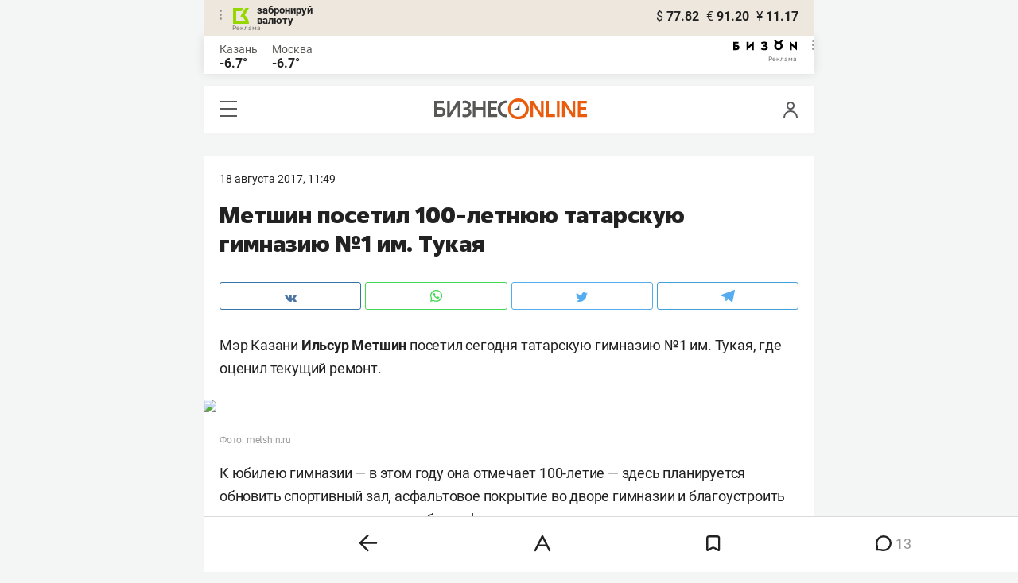

--- FILE ---
content_type: text/javascript; charset=UTF-8
request_url: https://www.gstatic.com/firebasejs/8.6.2/firebase-messaging.js
body_size: 10120
content:
!function(e,t){"object"==typeof exports&&"undefined"!=typeof module?t(require("@firebase/app")):"function"==typeof define&&define.amd?define(["@firebase/app"],t):t((e="undefined"!=typeof globalThis?globalThis:e||self).firebase)}(this,function(st){"use strict";try{!function(){function e(e){return e&&"object"==typeof e&&"default"in e?e:{default:e}}var t=e(st),r=function(e,t){return(r=Object.setPrototypeOf||{__proto__:[]}instanceof Array&&function(e,t){e.__proto__=t}||function(e,t){for(var n in t)Object.prototype.hasOwnProperty.call(t,n)&&(e[n]=t[n])})(e,t)};var p=function(){return(p=Object.assign||function(e){for(var t,n=1,r=arguments.length;n<r;n++)for(var i in t=arguments[n])Object.prototype.hasOwnProperty.call(t,i)&&(e[i]=t[i]);return e}).apply(this,arguments)};function d(e,s,a,u){return new(a=a||Promise)(function(n,t){function r(e){try{o(u.next(e))}catch(e){t(e)}}function i(e){try{o(u.throw(e))}catch(e){t(e)}}function o(e){var t;e.done?n(e.value):((t=e.value)instanceof a?t:new a(function(e){e(t)})).then(r,i)}o((u=u.apply(e,s||[])).next())})}function h(n,r){var i,o,s,a={label:0,sent:function(){if(1&s[0])throw s[1];return s[1]},trys:[],ops:[]},e={next:t(0),throw:t(1),return:t(2)};return"function"==typeof Symbol&&(e[Symbol.iterator]=function(){return this}),e;function t(t){return function(e){return function(t){if(i)throw new TypeError("Generator is already executing.");for(;a;)try{if(i=1,o&&(s=2&t[0]?o.return:t[0]?o.throw||((s=o.return)&&s.call(o),0):o.next)&&!(s=s.call(o,t[1])).done)return s;switch(o=0,(t=s?[2&t[0],s.value]:t)[0]){case 0:case 1:s=t;break;case 4:return a.label++,{value:t[1],done:!1};case 5:a.label++,o=t[1],t=[0];continue;case 7:t=a.ops.pop(),a.trys.pop();continue;default:if(!(s=0<(s=a.trys).length&&s[s.length-1])&&(6===t[0]||2===t[0])){a=0;continue}if(3===t[0]&&(!s||t[1]>s[0]&&t[1]<s[3])){a.label=t[1];break}if(6===t[0]&&a.label<s[1]){a.label=s[1],s=t;break}if(s&&a.label<s[2]){a.label=s[2],a.ops.push(t);break}s[2]&&a.ops.pop(),a.trys.pop();continue}t=r.call(n,a)}catch(e){t=[6,e],o=0}finally{i=s=0}if(5&t[0])throw t[1];return{value:t[0]?t[1]:void 0,done:!0}}([t,e])}}}function c(e){var t="function"==typeof Symbol&&Symbol.iterator,n=t&&e[t],r=0;if(n)return n.call(e);if(e&&"number"==typeof e.length)return{next:function(){return{value:(e=e&&r>=e.length?void 0:e)&&e[r++],done:!e}}};throw new TypeError(t?"Object is not iterable.":"Symbol.iterator is not defined.")}function n(e,t){var n="function"==typeof Symbol&&e[Symbol.iterator];if(!n)return e;var r,i,o=n.call(e),s=[];try{for(;(void 0===t||0<t--)&&!(r=o.next()).done;)s.push(r.value)}catch(e){i={error:e}}finally{try{r&&!r.done&&(n=o.return)&&n.call(o)}finally{if(i)throw i.error}}return s}function i(e,t){for(var n=0,r=t.length,i=e.length;n<r;n++,i++)e[i]=t[n];return e}var o,s="FirebaseError",a=(function(e,t){if("function"!=typeof t&&null!==t)throw new TypeError("Class extends value "+String(t)+" is not a constructor or null");function n(){this.constructor=e}r(e,t),e.prototype=null===t?Object.create(t):(n.prototype=t.prototype,new n)}(u,o=Error),u);function u(e,t,n){t=o.call(this,t)||this;return t.code=e,t.customData=n,t.name=s,Object.setPrototypeOf(t,u.prototype),Error.captureStackTrace&&Error.captureStackTrace(t,l.prototype.create),t}var l=(f.prototype.create=function(e){for(var t=[],n=1;n<arguments.length;n++)t[n-1]=arguments[n];var r,i=t[0]||{},o=this.service+"/"+e,e=this.errors[e],e=e?(r=i,e.replace(v,function(e,t){var n=r[t];return null!=n?String(n):"<"+t+"?>"})):"Error",e=this.serviceName+": "+e+" ("+o+").";return new a(o,e,i)},f);function f(e,t,n){this.service=e,this.serviceName=t,this.errors=n}var v=/\{\$([^}]+)}/g,g=(b.prototype.setInstantiationMode=function(e){return this.instantiationMode=e,this},b.prototype.setMultipleInstances=function(e){return this.multipleInstances=e,this},b.prototype.setServiceProps=function(e){return this.serviceProps=e,this},b.prototype.setInstanceCreatedCallback=function(e){return this.onInstanceCreated=e,this},b);function b(e,t,n){this.name=e,this.instanceFactory=t,this.type=n,this.multipleInstances=!1,this.serviceProps={},this.instantiationMode="LAZY",this.onInstanceCreated=null}function y(n){return new Promise(function(e,t){n.onsuccess=function(){e(n.result)},n.onerror=function(){t(n.error)}})}function w(n,r,i){var o,e=new Promise(function(e,t){y(o=n[r].apply(n,i)).then(e,t)});return e.request=o,e}function m(e,n,t){t.forEach(function(t){Object.defineProperty(e.prototype,t,{get:function(){return this[n][t]},set:function(e){this[n][t]=e}})})}function k(t,n,r,e){e.forEach(function(e){e in r.prototype&&(t.prototype[e]=function(){return w(this[n],e,arguments)})})}function S(t,n,r,e){e.forEach(function(e){e in r.prototype&&(t.prototype[e]=function(){return this[n][e].apply(this[n],arguments)})})}function I(e,r,t,n){n.forEach(function(n){n in t.prototype&&(e.prototype[n]=function(){return e=this[r],(t=w(e,n,arguments)).then(function(e){if(e)return new T(e,t.request)});var e,t})})}function C(e){this._index=e}function T(e,t){this._cursor=e,this._request=t}function _(e){this._store=e}function P(n){this._tx=n,this.complete=new Promise(function(e,t){n.oncomplete=function(){e()},n.onerror=function(){t(n.error)},n.onabort=function(){t(n.error)}})}function D(e,t,n){this._db=e,this.oldVersion=t,this.transaction=new P(n)}function j(e){this._db=e}function O(e,t,n){var t=w(indexedDB,"open",[e,t]),r=t.request;return r&&(r.onupgradeneeded=function(e){n&&n(new D(r.result,e.oldVersion,r.transaction))}),t.then(function(e){return new j(e)})}function E(e){return w(indexedDB,"deleteDatabase",[e])}m(C,"_index",["name","keyPath","multiEntry","unique"]),k(C,"_index",IDBIndex,["get","getKey","getAll","getAllKeys","count"]),I(C,"_index",IDBIndex,["openCursor","openKeyCursor"]),m(T,"_cursor",["direction","key","primaryKey","value"]),k(T,"_cursor",IDBCursor,["update","delete"]),["advance","continue","continuePrimaryKey"].forEach(function(n){n in IDBCursor.prototype&&(T.prototype[n]=function(){var t=this,e=arguments;return Promise.resolve().then(function(){return t._cursor[n].apply(t._cursor,e),y(t._request).then(function(e){if(e)return new T(e,t._request)})})})}),_.prototype.createIndex=function(){return new C(this._store.createIndex.apply(this._store,arguments))},_.prototype.index=function(){return new C(this._store.index.apply(this._store,arguments))},m(_,"_store",["name","keyPath","indexNames","autoIncrement"]),k(_,"_store",IDBObjectStore,["put","add","delete","clear","get","getAll","getKey","getAllKeys","count"]),I(_,"_store",IDBObjectStore,["openCursor","openKeyCursor"]),S(_,"_store",IDBObjectStore,["deleteIndex"]),P.prototype.objectStore=function(){return new _(this._tx.objectStore.apply(this._tx,arguments))},m(P,"_tx",["objectStoreNames","mode"]),S(P,"_tx",IDBTransaction,["abort"]),D.prototype.createObjectStore=function(){return new _(this._db.createObjectStore.apply(this._db,arguments))},m(D,"_db",["name","version","objectStoreNames"]),S(D,"_db",IDBDatabase,["deleteObjectStore","close"]),j.prototype.transaction=function(){return new P(this._db.transaction.apply(this._db,arguments))},m(j,"_db",["name","version","objectStoreNames"]),S(j,"_db",IDBDatabase,["close"]),["openCursor","openKeyCursor"].forEach(function(i){[_,C].forEach(function(e){i in e.prototype&&(e.prototype[i.replace("open","iterate")]=function(){var e=(n=arguments,Array.prototype.slice.call(n)),t=e[e.length-1],n=this._store||this._index,r=n[i].apply(n,e.slice(0,-1));r.onsuccess=function(){t(r.result)}})})}),[C,_].forEach(function(e){e.prototype.getAll||(e.prototype.getAll=function(e,n){var r=this,i=[];return new Promise(function(t){r.iterateCursor(e,function(e){e?(i.push(e.value),void 0===n||i.length!=n?e.continue():t(i)):t(i)})})})});var M="0.4.26",K=1e4,x="w:"+M,N="FIS_v2",A="https://firebaseinstallations.googleapis.com/v1",q=36e5,R=((R={})["missing-app-config-values"]='Missing App configuration value: "{$valueName}"',R["not-registered"]="Firebase Installation is not registered.",R["installation-not-found"]="Firebase Installation not found.",R["request-failed"]='{$requestName} request failed with error "{$serverCode} {$serverStatus}: {$serverMessage}"',R["app-offline"]="Could not process request. Application offline.",R["delete-pending-registration"]="Can't delete installation while there is a pending registration request.",R),B=new l("installations","Installations",R);function L(e){return e instanceof a&&e.code.includes("request-failed")}function V(e){e=e.projectId;return A+"/projects/"+e+"/installations"}function F(e){return{token:e.token,requestStatus:2,expiresIn:(e=e.expiresIn,Number(e.replace("s","000"))),creationTime:Date.now()}}function U(n,r){return d(this,void 0,void 0,function(){var t;return h(this,function(e){switch(e.label){case 0:return[4,r.json()];case 1:return t=e.sent(),t=t.error,[2,B.create("request-failed",{requestName:n,serverCode:t.code,serverMessage:t.message,serverStatus:t.status})]}})})}function W(e){e=e.apiKey;return new Headers({"Content-Type":"application/json",Accept:"application/json","x-goog-api-key":e})}function H(e,t){t=t.refreshToken,e=W(e);return e.append("Authorization",N+" "+t),e}function $(n){return d(this,void 0,void 0,function(){var t;return h(this,function(e){switch(e.label){case 0:return[4,n()];case 1:return 500<=(t=e.sent()).status&&t.status<600?[2,n()]:[2,t]}})})}function G(t){return new Promise(function(e){setTimeout(e,t)})}var z=/^[cdef][\w-]{21}$/,J="";function Y(){try{var e=new Uint8Array(17);(self.crypto||self.msCrypto).getRandomValues(e),e[0]=112+e[0]%16;e=function(e){return btoa(String.fromCharCode.apply(String,i([],n(e)))).replace(/\+/g,"-").replace(/\//g,"_")}(e).substr(0,22);return z.test(e)?e:J}catch(e){return J}}function Z(e){return e.appName+"!"+e.appId}var Q=new Map;function X(e,t){e=Z(e);ee(e,t),function(e,t){var n=ne();n&&n.postMessage({key:e,fid:t});re()}(e,t)}function ee(e,t){var n,r,i=Q.get(e);if(i)try{for(var o=c(i),s=o.next();!s.done;s=o.next())(0,s.value)(t)}catch(e){n={error:e}}finally{try{s&&!s.done&&(r=o.return)&&r.call(o)}finally{if(n)throw n.error}}}var te=null;function ne(){return!te&&"BroadcastChannel"in self&&((te=new BroadcastChannel("[Firebase] FID Change")).onmessage=function(e){ee(e.data.key,e.data.fid)}),te}function re(){0===Q.size&&te&&(te.close(),te=null)}var ie,oe="firebase-installations-database",se=1,ae="firebase-installations-store",ue=null;function ce(){return ue=ue||O(oe,se,function(e){0===e.oldVersion&&e.createObjectStore(ae)})}function le(o,s){return d(this,void 0,void 0,function(){var t,n,r,i;return h(this,function(e){switch(e.label){case 0:return t=Z(o),[4,ce()];case 1:return r=e.sent(),n=r.transaction(ae,"readwrite"),[4,(r=n.objectStore(ae)).get(t)];case 2:return i=e.sent(),[4,r.put(s,t)];case 3:return e.sent(),[4,n.complete];case 4:return e.sent(),i&&i.fid===s.fid||X(o,s.fid),[2,s]}})})}function fe(r){return d(this,void 0,void 0,function(){var t,n;return h(this,function(e){switch(e.label){case 0:return t=Z(r),[4,ce()];case 1:return n=e.sent(),[4,(n=n.transaction(ae,"readwrite")).objectStore(ae).delete(t)];case 2:return e.sent(),[4,n.complete];case 3:return e.sent(),[2]}})})}function pe(s,a){return d(this,void 0,void 0,function(){var t,n,r,i,o;return h(this,function(e){switch(e.label){case 0:return t=Z(s),[4,ce()];case 1:return r=e.sent(),n=r.transaction(ae,"readwrite"),[4,(r=n.objectStore(ae)).get(t)];case 2:return i=e.sent(),void 0!==(o=a(i))?[3,4]:[4,r.delete(t)];case 3:return e.sent(),[3,6];case 4:return[4,r.put(o,t)];case 5:e.sent(),e.label=6;case 6:return[4,n.complete];case 7:return e.sent(),!o||i&&i.fid===o.fid||X(s,o.fid),[2,o]}})})}function de(i){return d(this,void 0,void 0,function(){var t,n,r;return h(this,function(e){switch(e.label){case 0:return[4,pe(i,function(e){e=ve(e||{fid:Y(),registrationStatus:0}),e=function(e,t){{if(0!==t.registrationStatus)return 1===t.registrationStatus?{installationEntry:t,registrationPromise:function(i){return d(this,void 0,void 0,function(){var t,n,r;return h(this,function(e){switch(e.label){case 0:return[4,he(i)];case 1:t=e.sent(),e.label=2;case 2:return 1!==t.registrationStatus?[3,5]:[4,G(100)];case 3:return e.sent(),[4,he(i)];case 4:return t=e.sent(),[3,2];case 5:return 0!==t.registrationStatus?[3,7]:[4,de(i)];case 6:return r=e.sent(),n=r.installationEntry,(r=r.registrationPromise)?[2,r]:[2,n];case 7:return[2,t]}})})}(e)}:{installationEntry:t};if(!navigator.onLine){var n=Promise.reject(B.create("app-offline"));return{installationEntry:t,registrationPromise:n}}t={fid:t.fid,registrationStatus:1,registrationTime:Date.now()},e=function(r,i){return d(this,void 0,void 0,function(){var t,n;return h(this,function(e){switch(e.label){case 0:return e.trys.push([0,2,,7]),[4,function(s,e){var a=e.fid;return d(this,void 0,void 0,function(){var t,n,r,i,o;return h(this,function(e){switch(e.label){case 0:return t=V(s),n=W(s),o={fid:a,authVersion:N,appId:s.appId,sdkVersion:x},r={method:"POST",headers:n,body:JSON.stringify(o)},[4,$(function(){return fetch(t,r)})];case 1:return(i=e.sent()).ok?[4,i.json()]:[3,3];case 2:return o=e.sent(),[2,{fid:o.fid||a,registrationStatus:2,refreshToken:o.refreshToken,authToken:F(o.authToken)}];case 3:return[4,U("Create Installation",i)];case 4:throw e.sent()}})})}(r,i)];case 1:return t=e.sent(),[2,le(r,t)];case 2:return L(n=e.sent())&&409===n.customData.serverCode?[4,fe(r)]:[3,4];case 3:return e.sent(),[3,6];case 4:return[4,le(r,{fid:i.fid,registrationStatus:0})];case 5:e.sent(),e.label=6;case 6:throw n;case 7:return[2]}})})}(e,t);return{installationEntry:t,registrationPromise:e}}}(i,e);return t=e.registrationPromise,e.installationEntry})];case 1:return(n=e.sent()).fid!==J?[3,3]:(r={},[4,t]);case 2:return[2,(r.installationEntry=e.sent(),r)];case 3:return[2,{installationEntry:n,registrationPromise:t}]}})})}function he(e){return pe(e,function(e){if(!e)throw B.create("installation-not-found");return ve(e)})}function ve(e){return 1===(t=e).registrationStatus&&t.registrationTime+K<Date.now()?{fid:e.fid,registrationStatus:0}:e;var t}function ge(e,s){var a=e.appConfig,u=e.platformLoggerProvider;return d(this,void 0,void 0,function(){var t,n,r,i,o;return h(this,function(e){switch(e.label){case 0:return t=function(e,t){t=t.fid;return V(e)+"/"+t+"/authTokens:generate"}(a,s),n=H(a,s),(o=u.getImmediate({optional:!0}))&&n.append("x-firebase-client",o.getPlatformInfoString()),o={installation:{sdkVersion:x}},r={method:"POST",headers:n,body:JSON.stringify(o)},[4,$(function(){return fetch(t,r)})];case 1:return(i=e.sent()).ok?[4,i.json()]:[3,3];case 2:return o=e.sent(),[2,F(o)];case 3:return[4,U("Generate Auth Token",i)];case 4:throw e.sent()}})})}function be(i,o){return void 0===o&&(o=!1),d(this,void 0,void 0,function(){var r,t,n;return h(this,function(e){switch(e.label){case 0:return[4,pe(i.appConfig,function(e){if(!we(e))throw B.create("not-registered");var t,n=e.authToken;if(o||2!==(t=n).requestStatus||function(e){var t=Date.now();return t<e.creationTime||e.creationTime+e.expiresIn<t+q}(t)){if(1===n.requestStatus)return r=function(n,r){return d(this,void 0,void 0,function(){var t;return h(this,function(e){switch(e.label){case 0:return[4,ye(n.appConfig)];case 1:t=e.sent(),e.label=2;case 2:return 1!==t.authToken.requestStatus?[3,5]:[4,G(100)];case 3:return e.sent(),[4,ye(n.appConfig)];case 4:return t=e.sent(),[3,2];case 5:return 0===(t=t.authToken).requestStatus?[2,be(n,r)]:[2,t]}})})}(i,o),e;if(!navigator.onLine)throw B.create("app-offline");n=(t=e,n={requestStatus:1,requestTime:Date.now()},p(p({},t),{authToken:n}));return r=function(i,o){return d(this,void 0,void 0,function(){var t,n,r;return h(this,function(e){switch(e.label){case 0:return e.trys.push([0,3,,8]),[4,ge(i,o)];case 1:return t=e.sent(),r=p(p({},o),{authToken:t}),[4,le(i.appConfig,r)];case 2:return e.sent(),[2,t];case 3:return!L(n=e.sent())||401!==n.customData.serverCode&&404!==n.customData.serverCode?[3,5]:[4,fe(i.appConfig)];case 4:return e.sent(),[3,7];case 5:return r=p(p({},o),{authToken:{requestStatus:0}}),[4,le(i.appConfig,r)];case 6:e.sent(),e.label=7;case 7:throw n;case 8:return[2]}})})}(i,n),n}return e})];case 1:return t=e.sent(),r?[4,r]:[3,3];case 2:return n=e.sent(),[3,4];case 3:n=t.authToken,e.label=4;case 4:return[2,n]}})})}function ye(e){return pe(e,function(e){if(!we(e))throw B.create("not-registered");var t=e.authToken;return 1===(t=t).requestStatus&&t.requestTime+K<Date.now()?p(p({},e),{authToken:{requestStatus:0}}):e})}function we(e){return void 0!==e&&2===e.registrationStatus}function me(t,n){return void 0===n&&(n=!1),d(this,void 0,void 0,function(){return h(this,function(e){switch(e.label){case 0:return[4,function(n){return d(this,void 0,void 0,function(){var t;return h(this,function(e){switch(e.label){case 0:return[4,de(n)];case 1:return(t=e.sent().registrationPromise)?[4,t]:[3,3];case 2:e.sent(),e.label=3;case 3:return[2]}})})}(t.appConfig)];case 1:return e.sent(),[4,be(t,n)];case 2:return[2,e.sent().token]}})})}function ke(i,o){return d(this,void 0,void 0,function(){var t,n,r;return h(this,function(e){switch(e.label){case 0:return t=function(e,t){t=t.fid;return V(e)+"/"+t}(i,o),r=H(i,o),n={method:"DELETE",headers:r},[4,$(function(){return fetch(t,n)})];case 1:return(r=e.sent()).ok?[3,3]:[4,U("Delete Installation",r)];case 2:throw e.sent();case 3:return[2]}})})}function Se(e,r){var i=e.appConfig;return function(e,t){ne();var n=Z(e);(e=Q.get(n))||(e=new Set,Q.set(n,e)),e.add(t)}(i,r),function(){var e,t,n;t=r,n=Z(e=i),(e=Q.get(n))&&(e.delete(t),0===e.size&&Q.delete(n),re())}}function Ie(e){return B.create("missing-app-config-values",{valueName:e})}(ie=t.default).INTERNAL.registerComponent(new g("installations",function(e){var t=e.getProvider("app").getImmediate(),n={appConfig:function(e){var t,n;if(!e||!e.options)throw Ie("App Configuration");if(!e.name)throw Ie("App Name");try{for(var r=c(["projectId","apiKey","appId"]),i=r.next();!i.done;i=r.next()){var o=i.value;if(!e.options[o])throw Ie(o)}}catch(e){t={error:e}}finally{try{i&&!i.done&&(n=r.return)&&n.call(r)}finally{if(t)throw t.error}}return{appName:e.name,projectId:e.options.projectId,apiKey:e.options.apiKey,appId:e.options.appId}}(t),platformLoggerProvider:e.getProvider("platform-logger")};return{app:t,getId:function(){return function(r){return d(this,void 0,void 0,function(){var t,n;return h(this,function(e){switch(e.label){case 0:return[4,de(r.appConfig)];case 1:return t=e.sent(),n=t.installationEntry,(t.registrationPromise||be(r)).catch(console.error),[2,n.fid]}})})}(n)},getToken:function(e){return me(n,e)},delete:function(){return function(r){return d(this,void 0,void 0,function(){var t,n;return h(this,function(e){switch(e.label){case 0:return[4,pe(t=r.appConfig,function(e){if(!e||0!==e.registrationStatus)return e})];case 1:if(!(n=e.sent()))return[3,6];if(1!==n.registrationStatus)return[3,2];throw B.create("delete-pending-registration");case 2:if(2!==n.registrationStatus)return[3,6];if(navigator.onLine)return[3,3];throw B.create("app-offline");case 3:return[4,ke(t,n)];case 4:return e.sent(),[4,fe(t)];case 5:e.sent(),e.label=6;case 6:return[2]}})})}(n)},onIdChange:function(e){return Se(n,e)}}},"PUBLIC")),ie.registerVersion("@firebase/installations",M);var Ce,R=((R={})["missing-app-config-values"]='Missing App configuration value: "{$valueName}"',R["only-available-in-window"]="This method is available in a Window context.",R["only-available-in-sw"]="This method is available in a service worker context.",R["permission-default"]="The notification permission was not granted and dismissed instead.",R["permission-blocked"]="The notification permission was not granted and blocked instead.",R["unsupported-browser"]="This browser doesn't support the API's required to use the firebase SDK.",R["failed-service-worker-registration"]="We are unable to register the default service worker. {$browserErrorMessage}",R["token-subscribe-failed"]="A problem occurred while subscribing the user to FCM: {$errorInfo}",R["token-subscribe-no-token"]="FCM returned no token when subscribing the user to push.",R["token-unsubscribe-failed"]="A problem occurred while unsubscribing the user from FCM: {$errorInfo}",R["token-update-failed"]="A problem occurred while updating the user from FCM: {$errorInfo}",R["token-update-no-token"]="FCM returned no token when updating the user to push.",R["use-sw-after-get-token"]="The useServiceWorker() method may only be called once and must be called before calling getToken() to ensure your service worker is used.",R["invalid-sw-registration"]="The input to useServiceWorker() must be a ServiceWorkerRegistration.",R["invalid-bg-handler"]="The input to setBackgroundMessageHandler() must be a function.",R["invalid-vapid-key"]="The public VAPID key must be a string.",R["use-vapid-key-after-get-token"]="The usePublicVapidKey() method may only be called once and must be called before calling getToken() to ensure your VAPID key is used.",R),Te=new l("messaging","Messaging",R),_e="BDOU99-h67HcA6JeFXHbSNMu7e2yNNu3RzoMj8TM4W88jITfq7ZmPvIM1Iv-4_l2LxQcYwhqby2xGpWwzjfAnG4",Pe="https://fcmregistrations.googleapis.com/v1",De="FCM_MSG",je="google.c.a.c_id";function Oe(e){e=new Uint8Array(e);return btoa(String.fromCharCode.apply(String,i([],n(e)))).replace(/=/g,"").replace(/\+/g,"-").replace(/\//g,"_")}(R=Ce=Ce||{}).PUSH_RECEIVED="push-received",R.NOTIFICATION_CLICKED="notification-clicked";var Ee="fcm_token_details_db",Me=5,Ke="fcm_token_object_Store";function xe(s){return d(this,void 0,void 0,function(){var t,o,n=this;return h(this,function(e){switch(e.label){case 0:return"databases"in indexedDB?[4,indexedDB.databases()]:[3,2];case 1:if(t=e.sent(),!t.map(function(e){return e.name}).includes(Ee))return[2,null];e.label=2;case 2:return o=null,[4,O(Ee,Me,function(i){return d(n,void 0,void 0,function(){var t,n,r;return h(this,function(e){switch(e.label){case 0:return i.oldVersion<2?[2]:i.objectStoreNames.contains(Ke)?[4,(r=i.transaction.objectStore(Ke)).index("fcmSenderId").get(s)]:[2];case 1:return t=e.sent(),[4,r.clear()];case 2:if(e.sent(),!t)return[2];if(2===i.oldVersion){if(!(n=t).auth||!n.p256dh||!n.endpoint)return[2];o={token:n.fcmToken,createTime:null!==(r=n.createTime)&&void 0!==r?r:Date.now(),subscriptionOptions:{auth:n.auth,p256dh:n.p256dh,endpoint:n.endpoint,swScope:n.swScope,vapidKey:"string"==typeof n.vapidKey?n.vapidKey:Oe(n.vapidKey)}}}else(3===i.oldVersion||4===i.oldVersion)&&(o={token:(n=t).fcmToken,createTime:n.createTime,subscriptionOptions:{auth:Oe(n.auth),p256dh:Oe(n.p256dh),endpoint:n.endpoint,swScope:n.swScope,vapidKey:Oe(n.vapidKey)}});return[2]}})})})];case 3:return e.sent().close(),[4,E(Ee)];case 4:return e.sent(),[4,E("fcm_vapid_details_db")];case 5:return e.sent(),[4,E("undefined")];case 6:return e.sent(),[2,function(e){if(!e||!e.subscriptionOptions)return!1;var t=e.subscriptionOptions;return"number"==typeof e.createTime&&0<e.createTime&&"string"==typeof e.token&&0<e.token.length&&"string"==typeof t.auth&&0<t.auth.length&&"string"==typeof t.p256dh&&0<t.p256dh.length&&"string"==typeof t.endpoint&&0<t.endpoint.length&&"string"==typeof t.swScope&&0<t.swScope.length&&"string"==typeof t.vapidKey&&0<t.vapidKey.length}(o)?o:null]}})})}var Ne="firebase-messaging-database",Ae=1,qe="firebase-messaging-store",Re=null;function Be(){return Re=Re||O(Ne,Ae,function(e){0===e.oldVersion&&e.createObjectStore(qe)})}function Le(r){return d(this,void 0,void 0,function(){var t,n;return h(this,function(e){switch(e.label){case 0:return t=Fe(r),[4,Be()];case 1:return[4,e.sent().transaction(qe).objectStore(qe).get(t)];case 2:return(t=e.sent())?[2,t]:[3,3];case 3:return[4,xe(r.appConfig.senderId)];case 4:return(n=e.sent())?[4,Ve(r,n)]:[3,6];case 5:return e.sent(),[2,n];case 6:return[2]}})})}function Ve(r,i){return d(this,void 0,void 0,function(){var t,n;return h(this,function(e){switch(e.label){case 0:return t=Fe(r),[4,Be()];case 1:return n=e.sent(),[4,(n=n.transaction(qe,"readwrite")).objectStore(qe).put(i,t)];case 2:return e.sent(),[4,n.complete];case 3:return e.sent(),[2,i]}})})}function Fe(e){return e.appConfig.appId}function Ue(r,i){return d(this,void 0,void 0,function(){var t,n;return h(this,function(e){switch(e.label){case 0:return[4,He(r)];case 1:t=e.sent(),t={method:"DELETE",headers:t},e.label=2;case 2:return e.trys.push([2,5,,6]),[4,fetch(We(r.appConfig)+"/"+i,t)];case 3:return[4,e.sent().json()];case 4:if((t=e.sent()).error)throw n=t.error.message,Te.create("token-unsubscribe-failed",{errorInfo:n});return[3,6];case 5:throw n=e.sent(),Te.create("token-unsubscribe-failed",{errorInfo:n});case 6:return[2]}})})}function We(e){e=e.projectId;return Pe+"/projects/"+e+"/registrations"}function He(e){var n=e.appConfig,r=e.installations;return d(this,void 0,void 0,function(){var t;return h(this,function(e){switch(e.label){case 0:return[4,r.getToken()];case 1:return t=e.sent(),[2,new Headers({"Content-Type":"application/json",Accept:"application/json","x-goog-api-key":n.apiKey,"x-goog-firebase-installations-auth":"FIS "+t})]}})})}function $e(e){var t=e.p256dh,n=e.auth,r=e.endpoint,e=e.vapidKey,t={web:{endpoint:r,auth:n,p256dh:t}};return e!==_e&&(t.web.applicationPubKey=e),t}function Ge(c,l,f){return d(this,void 0,void 0,function(){var s,a,u;return h(this,function(e){switch(e.label){case 0:if("granted"!==Notification.permission)throw Te.create("permission-blocked");return[4,function(n,r){return d(this,void 0,void 0,function(){var t;return h(this,function(e){switch(e.label){case 0:return[4,n.pushManager.getSubscription()];case 1:return(t=e.sent())?[2,t]:[2,n.pushManager.subscribe({userVisibleOnly:!0,applicationServerKey:function(e){for(var e=(e+"=".repeat((4-e.length%4)%4)).replace(/\-/g,"+").replace(/_/g,"/"),t=atob(e),n=new Uint8Array(t.length),r=0;r<t.length;++r)n[r]=t.charCodeAt(r);return n}(r)})]}})})}(l,f)];case 1:return u=e.sent(),[4,Le(c)];case 2:return s=e.sent(),a={vapidKey:f,swScope:l.scope,endpoint:u.endpoint,auth:Oe(u.getKey("auth")),p256dh:Oe(u.getKey("p256dh"))},s?[3,3]:[2,Je(c,a)];case 3:if(t=s.subscriptionOptions,r=(n=a).vapidKey===t.vapidKey,i=n.endpoint===t.endpoint,o=n.auth===t.auth,t=n.p256dh===t.p256dh,r&&i&&o&&t)return[3,8];e.label=4;case 4:return e.trys.push([4,6,,7]),[4,Ue(c,s.token)];case 5:return e.sent(),[3,7];case 6:return u=e.sent(),console.warn(u),[3,7];case 7:return[2,Je(c,a)];case 8:return Date.now()>=s.createTime+6048e5?[2,function(i,o,s){return d(this,void 0,void 0,function(){var t,n,r;return h(this,function(e){switch(e.label){case 0:return e.trys.push([0,3,,5]),[4,function(o,s){return d(this,void 0,void 0,function(){var t,n,r,i;return h(this,function(e){switch(e.label){case 0:return[4,He(o)];case 1:t=e.sent(),n=$e(s.subscriptionOptions),n={method:"PATCH",headers:t,body:JSON.stringify(n)},e.label=2;case 2:return e.trys.push([2,5,,6]),[4,fetch(We(o.appConfig)+"/"+s.token,n)];case 3:return[4,e.sent().json()];case 4:return r=e.sent(),[3,6];case 5:throw i=e.sent(),Te.create("token-update-failed",{errorInfo:i});case 6:if(r.error)throw i=r.error.message,Te.create("token-update-failed",{errorInfo:i});if(!r.token)throw Te.create("token-update-no-token");return[2,r.token]}})})}(o,i)];case 1:return t=e.sent(),n=p(p({},i),{token:t,createTime:Date.now()}),[4,Ve(o,n)];case 2:return e.sent(),[2,t];case 3:return r=e.sent(),[4,ze(o,s)];case 4:throw e.sent(),r;case 5:return[2]}})})}({token:s.token,createTime:Date.now(),subscriptionOptions:a},c,l)]:[2,s.token];case 9:return[2]}var t,n,r,i,o})})}function ze(n,r){return d(this,void 0,void 0,function(){var t;return h(this,function(e){switch(e.label){case 0:return[4,Le(n)];case 1:return(t=e.sent())?[4,Ue(n,t.token)]:[3,4];case 2:return e.sent(),[4,function(r){return d(this,void 0,void 0,function(){var t,n;return h(this,function(e){switch(e.label){case 0:return t=Fe(r),[4,Be()];case 1:return n=e.sent(),[4,(n=n.transaction(qe,"readwrite")).objectStore(qe).delete(t)];case 2:return e.sent(),[4,n.complete];case 3:return e.sent(),[2]}})})}(n)];case 3:e.sent(),e.label=4;case 4:return[4,r.pushManager.getSubscription()];case 5:return(t=e.sent())?[2,t.unsubscribe()]:[2,!0]}})})}function Je(n,r){return d(this,void 0,void 0,function(){var t;return h(this,function(e){switch(e.label){case 0:return[4,function(o,s){return d(this,void 0,void 0,function(){var t,n,r,i;return h(this,function(e){switch(e.label){case 0:return[4,He(o)];case 1:t=e.sent(),n=$e(s),n={method:"POST",headers:t,body:JSON.stringify(n)},e.label=2;case 2:return e.trys.push([2,5,,6]),[4,fetch(We(o.appConfig),n)];case 3:return[4,e.sent().json()];case 4:return r=e.sent(),[3,6];case 5:throw i=e.sent(),Te.create("token-subscribe-failed",{errorInfo:i});case 6:if(r.error)throw i=r.error.message,Te.create("token-subscribe-failed",{errorInfo:i});if(!r.token)throw Te.create("token-subscribe-no-token");return[2,r.token]}})})}(n,r)];case 1:return t=e.sent(),t={token:t,createTime:Date.now(),subscriptionOptions:r},[4,Ve(n,t)];case 2:return e.sent(),[2,t.token]}})})}function Ye(e){var t={from:e.from,collapseKey:e.collapse_key};return function(e,t){if(!t.notification)return;e.notification={};var n=t.notification.title;n&&(e.notification.title=n);n=t.notification.body;n&&(e.notification.body=n);t=t.notification.image;t&&(e.notification.image=t)}(t,e),function(e,t){if(!t.data)return;e.data=t.data}(t,e),function(e,t){if(!t.fcmOptions)return;e.fcmOptions={};var n=t.fcmOptions.link;n&&(e.fcmOptions.link=n);t=t.fcmOptions.analytics_label;t&&(e.fcmOptions.analyticsLabel=t)}(t,e),t}function Ze(e){return"object"==typeof e&&e&&je in e}function Qe(t){return new Promise(function(e){setTimeout(e,t)})}var Xe=(Object.defineProperty(et.prototype,"app",{get:function(){return this.firebaseDependencies.app},enumerable:!1,configurable:!0}),et.prototype.setBackgroundMessageHandler=function(e){if(this.isOnBackgroundMessageUsed=!1,!e||"function"!=typeof e)throw Te.create("invalid-bg-handler");this.bgMessageHandler=e},et.prototype.onBackgroundMessage=function(e){var t=this;return this.isOnBackgroundMessageUsed=!0,this.bgMessageHandler=e,function(){t.bgMessageHandler=null}},et.prototype.getToken=function(){var n;return d(this,void 0,void 0,function(){var t;return h(this,function(e){switch(e.label){case 0:return this.vapidKey?[3,2]:[4,Le(this.firebaseDependencies)];case 1:t=e.sent(),this.vapidKey=null!==(n=null===(n=null==t?void 0:t.subscriptionOptions)||void 0===n?void 0:n.vapidKey)&&void 0!==n?n:_e,e.label=2;case 2:return[2,Ge(this.firebaseDependencies,self.registration,this.vapidKey)]}})})},et.prototype.deleteToken=function(){return ze(this.firebaseDependencies,self.registration)},et.prototype.requestPermission=function(){throw Te.create("only-available-in-window")},et.prototype.usePublicVapidKey=function(e){if(null!==this.vapidKey)throw Te.create("use-vapid-key-after-get-token");if("string"!=typeof e||0===e.length)throw Te.create("invalid-vapid-key");this.vapidKey=e},et.prototype.useServiceWorker=function(){throw Te.create("only-available-in-window")},et.prototype.onMessage=function(){throw Te.create("only-available-in-window")},et.prototype.onTokenRefresh=function(){throw Te.create("only-available-in-window")},et.prototype.onPush=function(a){return d(this,void 0,void 0,function(){var i,o,s;return h(this,function(e){switch(e.label){case 0:return(s=function(e){var t=e.data;if(!t)return null;try{return t.json()}catch(e){return null}}(a))?[4,tt()]:(console.debug("FirebaseMessaging: failed to get parsed MessagePayload from the PushEvent. Skip handling the push."),[2]);case 1:return(i=e.sent(),i.some(function(e){return"visible"===e.visibilityState&&!e.url.startsWith("chrome-extension://")}))?[2,function(e,t){var n,r;t.isFirebaseMessaging=!0,t.messageType=Ce.PUSH_RECEIVED;try{for(var i=c(e),o=i.next();!o.done;o=i.next())o.value.postMessage(t)}catch(e){n={error:e}}finally{try{o&&!o.done&&(r=i.return)&&r.call(i)}finally{if(n)throw n.error}}}(i,s)]:(o=!1,s.notification?[4,function(e){var t=e.actions,n=Notification.maxActions;t&&n&&t.length>n&&console.warn("This browser only supports "+n+" actions. The remaining actions will not be displayed.");return self.registration.showNotification(null!==(n=e.title)&&void 0!==n?n:"",e)}(((r=p({},(t=s).notification)).data=((n={})[De]=t,n),r))]:[3,3]);case 2:e.sent(),o=!0,e.label=3;case 3:return!0===o&&!1===this.isOnBackgroundMessageUsed?[2]:(this.bgMessageHandler&&(s=Ye(s),"function"==typeof this.bgMessageHandler?this.bgMessageHandler(s):this.bgMessageHandler.next(s)),[4,Qe(1e3)]);case 4:return e.sent(),[2]}var t,n,r})})},et.prototype.onSubChange=function(n){var r;return d(this,void 0,void 0,function(){var t;return h(this,function(e){switch(e.label){case 0:return n.newSubscription?[3,2]:[4,ze(this.firebaseDependencies,self.registration)];case 1:return e.sent(),[2];case 2:return[4,Le(this.firebaseDependencies)];case 3:return t=e.sent(),[4,ze(this.firebaseDependencies,self.registration)];case 4:return e.sent(),[4,Ge(this.firebaseDependencies,self.registration,null!==(r=null===(r=null==t?void 0:t.subscriptionOptions)||void 0===r?void 0:r.vapidKey)&&void 0!==r?r:_e)];case 5:return e.sent(),[2]}})})},et.prototype.onNotificationClick=function(s){var a;return d(this,void 0,void 0,function(){var t,n,r,i,o;return h(this,function(e){switch(e.label){case 0:return(t=null===(a=null===(a=s.notification)||void 0===a?void 0:a.data)||void 0===a?void 0:a[De])?s.action?[2]:(s.stopImmediatePropagation(),s.notification.close(),(n=function(e){var t,n=null!==(t=null===(t=e.fcmOptions)||void 0===t?void 0:t.link)&&void 0!==t?t:null===(n=e.notification)||void 0===n?void 0:n.click_action;if(n)return n;return Ze(e.data)?self.location.origin:null}(t))?(r=new URL(n,self.location.href),i=new URL(self.location.origin),r.host!==i.host?[2]:[4,function(u){return d(this,void 0,void 0,function(){var t,n,r,i,o,s,a;return h(this,function(e){switch(e.label){case 0:return[4,tt()];case 1:t=e.sent();try{for(n=c(t),r=n.next();!r.done;r=n.next())if(i=r.value,o=new URL(i.url,self.location.href),u.host===o.host)return[2,i]}catch(e){s={error:e}}finally{try{r&&!r.done&&(a=n.return)&&a.call(n)}finally{if(s)throw s.error}}return[2,null]}})})}(r)]):[2]):[2];case 1:return(o=e.sent())?[3,4]:[4,self.clients.openWindow(n)];case 2:return o=e.sent(),[4,Qe(3e3)];case 3:return e.sent(),[3,6];case 4:return[4,o.focus()];case 5:o=e.sent(),e.label=6;case 6:return o?(t.messageType=Ce.NOTIFICATION_CLICKED,t.isFirebaseMessaging=!0,[2,o.postMessage(t)]):[2]}})})},et);function et(e){var t=this;this.firebaseDependencies=e,this.isOnBackgroundMessageUsed=null,this.vapidKey=null,this.bgMessageHandler=null,self.addEventListener("push",function(e){e.waitUntil(t.onPush(e))}),self.addEventListener("pushsubscriptionchange",function(e){e.waitUntil(t.onSubChange(e))}),self.addEventListener("notificationclick",function(e){e.waitUntil(t.onNotificationClick(e))})}function tt(){return self.clients.matchAll({type:"window",includeUncontrolled:!0})}var nt=(Object.defineProperty(rt.prototype,"app",{get:function(){return this.firebaseDependencies.app},enumerable:!1,configurable:!0}),rt.prototype.messageEventListener=function(i){return d(this,void 0,void 0,function(){var n,r;return h(this,function(e){switch(e.label){case 0:return(n=i.data).isFirebaseMessaging?(this.onMessageCallback&&n.messageType===Ce.PUSH_RECEIVED&&("function"==typeof this.onMessageCallback?this.onMessageCallback((delete(t=Object.assign({},n)).messageType,delete t.isFirebaseMessaging,t)):this.onMessageCallback.next(Object.assign({},n))),Ze(r=n.data)&&"1"===r["google.c.a.e"]?[4,this.logEvent(n.messageType,r)]:[3,2]):[2];case 1:e.sent(),e.label=2;case 2:return[2]}var t})})},rt.prototype.getVapidKey=function(){return this.vapidKey},rt.prototype.getSwReg=function(){return this.swRegistration},rt.prototype.getToken=function(t){return d(this,void 0,void 0,function(){return h(this,function(e){switch(e.label){case 0:return"default"!==Notification.permission?[3,2]:[4,Notification.requestPermission()];case 1:e.sent(),e.label=2;case 2:if("granted"!==Notification.permission)throw Te.create("permission-blocked");return[4,this.updateVapidKey(null==t?void 0:t.vapidKey)];case 3:return e.sent(),[4,this.updateSwReg(null==t?void 0:t.serviceWorkerRegistration)];case 4:return e.sent(),[2,Ge(this.firebaseDependencies,this.swRegistration,this.vapidKey)]}})})},rt.prototype.updateVapidKey=function(t){return d(this,void 0,void 0,function(){return h(this,function(e){return t?this.vapidKey=t:this.vapidKey||(this.vapidKey=_e),[2]})})},rt.prototype.updateSwReg=function(t){return d(this,void 0,void 0,function(){return h(this,function(e){switch(e.label){case 0:return t||this.swRegistration?[3,2]:[4,this.registerDefaultSw()];case 1:e.sent(),e.label=2;case 2:if(!t&&this.swRegistration)return[2];if(!(t instanceof ServiceWorkerRegistration))throw Te.create("invalid-sw-registration");return this.swRegistration=t,[2]}})})},rt.prototype.registerDefaultSw=function(){return d(this,void 0,void 0,function(){var t;return h(this,function(e){switch(e.label){case 0:return e.trys.push([0,2,,3]),t=this,[4,navigator.serviceWorker.register("/firebase-messaging-sw.js",{scope:"/firebase-cloud-messaging-push-scope"})];case 1:return t.swRegistration=e.sent(),this.swRegistration.update().catch(function(){}),[3,3];case 2:throw t=e.sent(),Te.create("failed-service-worker-registration",{browserErrorMessage:t.message});case 3:return[2]}})})},rt.prototype.deleteToken=function(){return d(this,void 0,void 0,function(){return h(this,function(e){switch(e.label){case 0:return this.swRegistration?[3,2]:[4,this.registerDefaultSw()];case 1:e.sent(),e.label=2;case 2:return[2,ze(this.firebaseDependencies,this.swRegistration)]}})})},rt.prototype.requestPermission=function(){return d(this,void 0,void 0,function(){var t;return h(this,function(e){switch(e.label){case 0:return"granted"===Notification.permission?[2]:[4,Notification.requestPermission()];case 1:if("granted"===(t=e.sent()))return[2];throw"denied"===t?Te.create("permission-blocked"):Te.create("permission-default")}})})},rt.prototype.usePublicVapidKey=function(e){if(null!==this.vapidKey)throw Te.create("use-vapid-key-after-get-token");if("string"!=typeof e||0===e.length)throw Te.create("invalid-vapid-key");this.vapidKey=e},rt.prototype.useServiceWorker=function(e){if(!(e instanceof ServiceWorkerRegistration))throw Te.create("invalid-sw-registration");if(this.swRegistration)throw Te.create("use-sw-after-get-token");this.swRegistration=e},rt.prototype.onMessage=function(e){var t=this;return this.onMessageCallback=e,function(){t.onMessageCallback=null}},rt.prototype.setBackgroundMessageHandler=function(){throw Te.create("only-available-in-sw")},rt.prototype.onBackgroundMessage=function(){throw Te.create("only-available-in-sw")},rt.prototype.onTokenRefresh=function(){return function(){}},rt.prototype.logEvent=function(n,r){return d(this,void 0,void 0,function(){var t;return h(this,function(e){switch(e.label){case 0:return t=function(e){switch(e){case Ce.NOTIFICATION_CLICKED:return"notification_open";case Ce.PUSH_RECEIVED:return"notification_foreground";default:throw new Error}}(n),[4,this.firebaseDependencies.analyticsProvider.get()];case 1:return e.sent().logEvent(t,{message_id:r[je],message_name:r["google.c.a.c_l"],message_time:r["google.c.a.ts"],message_device_time:Math.floor(Date.now()/1e3)}),[2]}})})},rt);function rt(e){var t=this;this.firebaseDependencies=e,this.vapidKey=null,this.onMessageCallback=null,navigator.serviceWorker.addEventListener("message",function(e){return t.messageEventListener(e)})}function it(e){return Te.create("missing-app-config-values",{valueName:e})}R={isSupported:ot};function ot(){return self&&"ServiceWorkerGlobalScope"in self?"indexedDB"in self&&null!==indexedDB&&"PushManager"in self&&"Notification"in self&&ServiceWorkerRegistration.prototype.hasOwnProperty("showNotification")&&PushSubscription.prototype.hasOwnProperty("getKey"):"indexedDB"in window&&null!==indexedDB&&navigator.cookieEnabled&&"serviceWorker"in navigator&&"PushManager"in window&&"Notification"in window&&"fetch"in window&&ServiceWorkerRegistration.prototype.hasOwnProperty("showNotification")&&PushSubscription.prototype.hasOwnProperty("getKey")}t.default.INTERNAL.registerComponent(new g("messaging",function(e){var t=e.getProvider("app").getImmediate(),e={app:t,appConfig:function(e){var t,n;if(!e||!e.options)throw it("App Configuration Object");if(!e.name)throw it("App Name");var r=e.options;try{for(var i=c(["projectId","apiKey","appId","messagingSenderId"]),o=i.next();!o.done;o=i.next()){var s=o.value;if(!r[s])throw it(s)}}catch(e){t={error:e}}finally{try{o&&!o.done&&(n=i.return)&&n.call(i)}finally{if(t)throw t.error}}return{appName:e.name,projectId:r.projectId,apiKey:r.apiKey,appId:r.appId,senderId:r.messagingSenderId}}(t),installations:e.getProvider("installations").getImmediate(),analyticsProvider:e.getProvider("analytics-internal")};if(!ot())throw Te.create("unsupported-browser");return new(self&&"ServiceWorkerGlobalScope"in self?Xe:nt)(e)},"PUBLIC").setServiceProps(R))}.apply(this,arguments)}catch(e){throw console.error(e),new Error("Cannot instantiate firebase-messaging.js - be sure to load firebase-app.js first.")}});
//# sourceMappingURL=firebase-messaging.js.map
